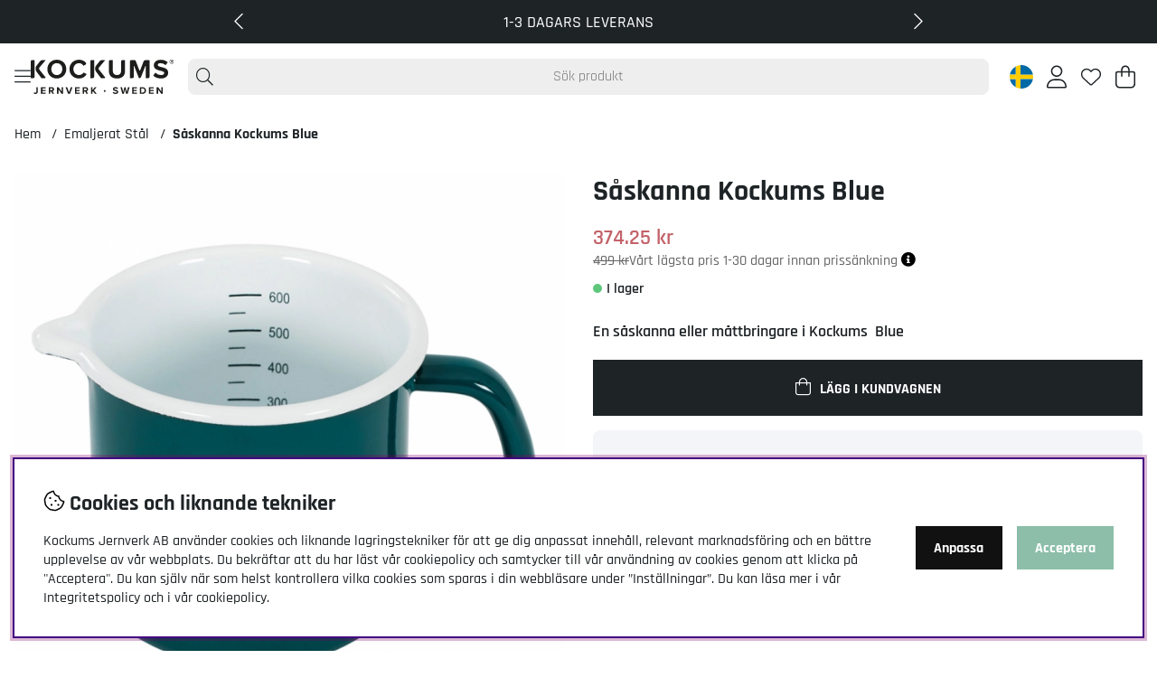

--- FILE ---
content_type: text/css; charset=utf-8
request_url: https://www.kockumsjernverk.se/themes/main/design/css/cw-kockums-min.css?1768737890
body_size: 1450
content:
footer{margin-top:120px}.cw-some-container{position:relative;top:-700px}.hover_bkgr_fricc{background:rgba(0,0,0,.4);cursor:pointer;display:none;height:100%;position:fixed;text-align:center;top:0;width:100%;z-index:10000}.hover_bkgr_fricc .helper{display:inline-block;height:100%;vertical-align:middle}.hover_bkgr_fricc>div{background-color:#fff;box-shadow:10px 10px 60px #555;display:inline-block;height:auto;max-width:551px;min-height:100px;vertical-align:middle;width:60%;position:relative;border-radius:8px;padding:15px 5%}h2.cw-proxima-headline{font-style:italic;font-size:20pt!important}.cw-narrow-single-column{max-width:700px;display:block;margin:0 auto;padding:40px 0 60px}.cw-strong{font-weight:600!important}.cw-link:hover{}.cw-form{padding:0!important}.cw-column-1 ul li,.cw-column-2 ul li{background:url("../bilder/kockums-bullet.gif") no-repeat left 10px;padding:3px 0 3px 10px;list-style:none}.cw-remove-style{list-style:none!important}.om-kockums-h1,.startpuffar h3,.centerpuff.whitetext h2.five,.centerpuff.whitetext a{font-size:40pt!important;margin-bottom:20px!important}.om-kockums-h1{line-height:60px}.centerpuff.whitetext h3 a,.centerpuff.whitetext h4 a{font-size:20pt!important;border:2px solid #fff;padding:10px 30px!important}.cw-paragraph{font-size:12pt;text-align:left}.cw-column-container{display:block;clear:both;overflow:auto}.cw-column-1,.cw-column-2{display:block;float:left;width:48%}.cw-column-1 p,.cw-column-2 p{line-height:22px!important}.cw-ingress{font-size:14pt;line-height:28px!important}.cw-column-1 p.cw-ingress{font-size:14pt;line-height:28px!important}.cw-column-2.skotselrad{background-image:url('../img/skotsel/Kockums-skotsel.jpg');background-position:top center;height:460px}.cw-column-2.platsannons{background-image:url('../img/kockums-platsannons-web.jpg');background-position:top center;height:416px}.cw-column-1 h2,.cw-column-2 h2{margin-top:34px}.cw-column-1 strong,.cw-column-2 strong{font-weight:600}.cw-column-1{margin-right:4%}.cw-column-1.cw-background-image,.cw-column-2.cw-background-image{display:block;height:200px}p.headline-font{font-size:20px}.skotselrad-list li{margin-bottom:10px}#cw-inspiration-first{overflow:auto}#cw-inspiration-first .cw-column-1{height:352px;position:relative}#cw-inspiration-first .cw-column-1 .cw-inspiration-header h1{text-align:center;position:absolute;right:-240px;top:40px}.cw-align-text-bottom{position:absolute;bottom:0;right:0}#cw-inspiration-first .cw-background-image{background-image:url('../img/inspiration/Kockums-inspiration-1.jpg');background-size:contain;background-repeat:no-repeat;height:450px}#cw-inspiration-second{margin-top:-80px;overflow:auto}#cw-inspiration-second .cw-column-2{padding-top:250px}#cw-inspiration-second .cw-background-image{background-image:url('../img/inspiration/kockums-inspiration-2-test.jpg');background-size:cover;height:820px}#cw-inspiration-third{margin-top:-80px;overflow:auto}#cw-inspiration-third .cw-column-1{padding-top:220px}#cw-inspiration-third .cw-background-image{background-image:url('../img/inspiration/Kockums-inspiration-2.jpg');background-size:cover;height:915px}#cw-inspiration-fourth{margin-top:-180px;overflow:auto}#cw-inspiration-fourth .cw-column-2{padding-top:240px}#cw-inspiration-fourth .cw-background-image{background-image:url('../img/inspiration/kockums-inspiration-4-test.jpg');background-size:cover;height:790px}#cw-inspiration-fifth{margin-top:-160px;overflow:auto;padding-bottom:80px}#cw-inspiration-fifth .cw-background-image{background-image:url('../img/inspiration/kockums-inspiration-5-test.jpg');background-size:cover;height:865px}#cw-inspiration-fifth .cw-column-1{position:relative;height:900px;padding-top:240px}#cw-inspiration-fifth .cw-column-1 div p{text-align:center;width:230px;top:33px;z-index:2;position:relative;font-size:22px;font-style:italic}#cw-inspiration-first,#cw-inspiration-third{text-align:right}.cw-bottom-border{display:block;border-bottom:1px solid #000;margin:20px 0 40px}.image-margin{display:block;padding:40px 0 20px}.bottom-margin{margin-bottom:80px}.kopvillkor{margin-bottom:20px}.kopvillkor-container ol{margin-top:20px}.kopvillkor h4 span{font-size:1.6em!important}.kopvillkor-container{overflow:auto;margin:40px auto 40px}.kopvillkor-container ol{margin-top:34px}.kopvillkor-container ol li{font-size:1.6em}.cw-form-title,.cw-form-field{clear:both;display:block;float:left;margin:1% 0 0.1% 0%}.cw-form-field,.cw-form-field textarea{width:100%}.cw-form-field textarea{height:150px}.cw-textarea-container{border:none}.cw-contact-list{list-style:none}@media screen and (max-width:900px){#cw-inspiration-third h1 br,.cw-inspiration p br{display:none}#cw-inspiration-fifth p br{display:block}}@media screen and (max-width:680px){.om-kockums-h1,.startpuffar h3,.centerpuff.whitetext h2.five,.centerpuff.whitetext a{font-size:20pt!important;margin-bottom:10px!important;line-height:38px}.centerpuff.whitetext h3 a,.centerpuff.whitetext h4 a{font-size:12pt!important;border:2px solid #fff;padding:10px 30px!important}#cw-inspiration-first .cw-column-1 .cw-inspiration-header h1{right:-120px}}@media screen and (max-width:600px){.cw-some-container{top:0}.cw-column-1,.cw-column-2{display:block;float:left;width:100%}.cw-column-1{margin-right:0%}.cw-break{display:none}#cw-inspiration-fifth .cw-column-1{padding-top:0}#cw-inspiration-first{overflow:auto}#cw-inspiration-first .cw-column-1{height:275px;position:relative}.cw-inspiration-header{overflow:auto;height:130px}#cw-inspiration-first .cw-column-1 .cw-inspiration-header h1{text-align:center;position:relative;right:auto;top:40px}.cw-align-text-bottom{position:relative;bottom:0;right:0}#cw-inspiration-first .cw-background-image{background-size:contain;background-repeat:no-repeat;margin-bottom:100px}#cw-inspiration-second{margin-top:-80px;overflow:auto}#cw-inspiration-second .cw-column-2{padding-top:50px;text-align:center}#cw-inspiration-second .cw-background-image{background-size:cover}#cw-inspiration-third{margin-top:-80px;overflow:auto}#cw-inspiration-third .cw-column-1{padding-top:130px;padding-bottom:70px}#cw-inspiration-third .cw-background-image{background-size:cover;margin-bottom:100px}#cw-inspiration-fourth{margin-top:-80px;overflow:auto;margin-bottom:80px}#cw-inspiration-fourth .cw-column-2{padding-top:80px;text-align:center}#cw-inspiration-fourth .cw-background-image{background-size:cover}#cw-inspiration-fifth{margin-top:0;overflow:auto;padding-bottom:80px}#cw-inspiration-fifth .cw-background-image{background-size:cover}.cw-background-image{height:400px!important;background-position:center}#cw-inspiration-fifth .cw-column-1{position:relative;height:auto;margin-bottom:60px}#cw-inspiration-fifth .cw-column-1 div{padding:0}#cw-inspiration-fifth .cw-column-1 div p{text-align:center;width:auto;top:33px;z-index:2;position:relative;font-size:22px;font-style:italic}#cw-inspiration-first,#cw-inspiration-third{text-align:center}}


--- FILE ---
content_type: image/svg+xml
request_url: https://www.kockumsjernverk.se/themes/utilities/images/kockums_logo.svg
body_size: 1841
content:
<svg id="Layer_1" data-name="Layer 1" xmlns="http://www.w3.org/2000/svg" xmlns:xlink="http://www.w3.org/1999/xlink" width="372.74" height="89.28" viewBox="0 0 372.74 89.28">
  <defs>
    <style>
      .cls-1 {
        fill: none;
      }

      .cls-2 {
        clip-path: url(#clip-path);
      }

      .cls-3 {
        fill: #1d1d1b;
      }
    </style>
    <clipPath id="clip-path" transform="translate(-38.18 -35.34)">
      <rect class="cls-1" width="439.38" height="145.73"/>
    </clipPath>
  </defs>
  <title>Kockums_logo_enkel_ORG</title>
  <g class="cls-2">
    <path class="cls-3" d="M357.59,76.79c4.45,4.45,11,7.49,20,7.49,12.72,0,18.86-6.5,18.86-15.12,0-10.46-9.89-12.79-17.66-14.55-5.44-1.27-9.4-2.26-9.4-5.44,0-2.83,2.4-4.8,6.92-4.8a20.1,20.1,0,0,1,13.49,5.16l5.58-7.35C390.72,37.86,384.5,35.6,377,35.6c-11.09,0-17.87,6.36-17.87,14.2,0,10.53,9.89,12.65,17.59,14.41,5.44,1.27,9.54,2.47,9.54,6,0,2.68-2.69,5.3-8.2,5.3a20.66,20.66,0,0,1-15-6.36Zm-19.71,6.64h6.38s3.73,0,3.73-3.73v-41a2.36,2.36,0,0,0-2.41-2.41h-8a5.67,5.67,0,0,0-5.08,3.47l-8.74,22.45s-1.35,3.47-2.71,0l-9.22-23.67a3.67,3.67,0,0,0-3.29-2.25h-7.92s-3.73,0-3.73,3.73v43.4h6.31s3.73,0,3.73-3.73V53.24s0-3.73,1.36-.26l11.92,30.44h2.19s2.19,0,3.55-3.47l10.56-27s1.36-3.47,1.36.26ZM241.93,64.64c0,11.59,6.71,19.64,21.12,19.64s21-8,21-19.71V36.3h-6.45s-3.73,0-3.73,3.73V64.28c0,6.57-3.6,11.09-10.81,11.09s-11-4.52-11-11.09v-28h-6.45s-3.73,0-3.73,3.73ZM163.86,84.28c10.74,0,16.67-5.72,20.07-11.59l-5.26-2.54s-3.35-1.62-4.34.32-5.23,4.91-10.46,4.91c-8.2,0-14.41-6.57-14.41-15.47s6.22-15.47,14.41-15.47a12.9,12.9,0,0,1,11.45,6.85l5.27-2.6s3.35-1.64,1.68-4.58-7.66-8.58-18.4-8.58c-13.78,0-24.73,9.89-24.73,24.38s10.95,24.38,24.73,24.38M120.49,59.9c0,8.76-5.65,15.47-14.34,15.47S91.87,68.66,91.87,59.9s5.58-15.47,14.27-15.47,14.34,6.64,14.34,15.47m-38.93,0c0,14.2,10.38,24.38,24.59,24.38S130.8,74.1,130.8,59.9s-10.39-24.37-24.66-24.37S81.56,45.7,81.56,59.9" transform="translate(-38.18 -35.34)"/>
    <path class="cls-3" d="M203.5,57.36V36.3h-6.31s-3.73,0-3.73,3.73v43.4h6.31s3.73,0,3.73-3.73V68.94" transform="translate(-38.18 -35.34)"/>
    <path class="cls-3" d="M206.29,59.94a12.22,12.22,0,0,0,2.27,6.68l12.88,16.8h8.64s3.73,0,1.4-2.91L216.14,61.33a4.58,4.58,0,0,1,.08-5.75l16.32-19.27H223.9a8.35,8.35,0,0,0-6,2.92L207.79,51.94a7.69,7.69,0,0,0-1.5,4.3Z" transform="translate(-38.18 -35.34)"/>
    <path class="cls-3" d="M48.21,57.39V36.34H41.9s-3.73,0-3.73,3.73v43.4h6.31s3.73,0,3.73-3.73V69" transform="translate(-38.18 -35.34)"/>
    <path class="cls-3" d="M51,60a12.22,12.22,0,0,0,2.27,6.68l12.88,16.8h8.64s3.73,0,1.4-2.91L60.85,61.36a4.58,4.58,0,0,1,.08-5.75L77.25,36.34H68.61a8.35,8.35,0,0,0-6,2.92L52.5,52a7.69,7.69,0,0,0-1.5,4.3Z" transform="translate(-38.18 -35.34)"/>
    <path class="cls-3" d="M378.58,124.31h3.57V106.9h-3.7v11.27l-8.07-11.27h-3.81v17.4h3.7V112.62Zm-32.18,0h12.31V121.1h-8.61v-4h8.43v-3.18h-8.43v-3.79h8.61V106.9H346.4Zm-20-3.26V110.16h3.16a5.09,5.09,0,0,1,5.45,5.45,5.21,5.21,0,0,1-5.45,5.43Zm-3.7,3.26h6.86c5.45,0,9.24-3.44,9.24-8.69s-3.78-8.71-9.24-8.71h-6.86Zm-20.17,0h12.31V121.1h-8.61v-4h8.43v-3.18h-8.43v-3.79h8.61V106.9H302.54Zm-15.61,0h3.94l5-17.4h-4.17l-3,12.58-3.29-12.58h-2.9l-3.31,12.58-3.05-12.58h-4.15l5,17.4h3.94l3-11.95Zm-35.12-2.45a10,10,0,0,0,7.38,2.76c4.7,0,7-2.4,7-5.58,0-3.86-3.65-4.72-6.52-5.38-2-.47-3.47-.83-3.47-2s.89-1.78,2.56-1.78a7.43,7.43,0,0,1,5,1.9l2.06-2.71a9.67,9.67,0,0,0-6.78-2.43c-4.1,0-6.6,2.35-6.6,5.24,0,3.89,3.65,4.67,6.5,5.32,2,.47,3.53.91,3.53,2.22,0,1-1,2-3,2a7.63,7.63,0,0,1-5.53-2.35Zm-46,2.45h4.57l-7.39-9.24,6.92-8.17H205.3l-6.16,7.78V106.9h-3.7v17.4h3.7V119l1.36-1.62ZM183.9,112.49a2.4,2.4,0,0,1-2.61,2.4H177.4v-4.81h3.89a2.4,2.4,0,0,1,2.61,2.4m-.36,11.82h4.25l-3.91-6.63a5,5,0,0,0,3.81-5.17c0-3.24-2.22-5.61-5.84-5.61H173.7v17.4h3.7v-6.24h2.72Zm-30,0h12.31V121.1h-8.61v-4h8.43v-3.18h-8.43v-3.79h8.61V106.9H153.53Zm-17.93,0h4.64l6.71-17.4h-4.23l-4.8,13.39-4.83-13.39h-4.23Zm-16.86,0h3.57V106.9h-3.7v11.27l-8.07-11.27h-3.81v17.4h3.7V112.62ZM95.2,112.49a2.41,2.41,0,0,1-2.61,2.4H88.7v-4.81h3.89a2.41,2.41,0,0,1,2.61,2.4m-.37,11.82h4.25l-3.91-6.63A5,5,0,0,0,99,112.51c0-3.24-2.22-5.61-5.84-5.61H85v17.4h3.7v-6.24h2.72Zm-30,0H77.14V121.1H68.53v-4H77v-3.18H68.53v-3.79h8.61V106.9H64.82Zm-19.21-1.38a6.43,6.43,0,0,0,4.67,1.7c3.58,0,6.13-1.9,6.13-6V106.9h-3.7v11.64A2.58,2.58,0,0,1,50,121.34a3.93,3.93,0,0,1-2.77-1.25Z" transform="translate(-38.18 -35.34)"/>
    <path class="cls-3" d="M231.06,119.21a2.4,2.4,0,1,0-2.4-2.4,2.4,2.4,0,0,0,2.4,2.4" transform="translate(-38.18 -35.34)"/>
    <path d="M400.1,40.74a5.41,5.41,0,1,1,5.41,5.41,5.39,5.39,0,0,1-5.41-5.41m.82,0a4.59,4.59,0,1,0,4.59-4.59,4.59,4.59,0,0,0-4.59,4.59m4.46.66h-1.07v2.45h-.87v-6.2H406a1.9,1.9,0,0,1,2,1.89,1.81,1.81,0,0,1-1.58,1.84l1.66,2.48H407Zm-1.07-3v2.19H406a1.09,1.09,0,0,0,1.12-1.07A1.1,1.1,0,0,0,406,38.42Z" transform="translate(-38.18 -35.34)"/>
  </g>
</svg>


--- FILE ---
content_type: application/javascript; charset=utf-8
request_url: https://www.kockumsjernverk.se/themes/main/design/script/menu-min.js?1717057665
body_size: 1069
content:
/*---------------------------------------------------------------------------------
   Site: 
   COPYRIGHT (c) ASKÅS INTERNET- & REKLAMBYRÅ AB 1997-2023. ALL RIGHTS RESERVED.
---------------------------------------------------------------------------------*/
jQuery.noConflict();jQuery(document).ready(function($){const mainmenu=document.querySelector(".menu.main-menu");if(mainmenu){jQuery('.main-menu li.active').closest('.main-menu-wrap > ul').addClass('open');menu_toggle(mainmenu,true);menuHoverEffect();if(breakpoint!='desktop'){var focusableElements=mainmenu.querySelectorAll('a[href]:not([disabled]), button:not([disabled]), textarea:not([disabled]), input[type="text"]:not([disabled]), input[type="radio"]:not([disabled]), input[type="checkbox"]:not([disabled]), select:not([disabled]), input[type="password"]:not([disabled])');focusableElements.forEach((element)=>{element.setAttribute('tabindex','-1');});}}
const leftmenu=document.querySelector(".JS-leftmenu__wrap");if(mainmenu){menu_toggle(leftmenu,false);left_menu_auto_open();}});var menu_toggle=function(menu,tabtrapping){if(menu){const btns=menu.querySelectorAll('.menu-btn');if(btns){btns.forEach((btn)=>{btn.addEventListener('click',function(event){event.preventDefault();if(this.parentNode.classList.contains('open')){this.parentNode.classList.remove('open');this.parentNode.classList.remove('active');this.parentNode.classList.remove('active-parent');this.parentNode.parentNode.classList.remove('open');this.parentNode.parentNode.parentNode.classList.remove('active-parent');this.setAttribute('aria-expanded','false');if(tabtrapping){removeTabTrapping(this.parentNode.querySelector('ul'));if(isMainMenuModalActive(menu)){addTabTrapping(document.querySelector(".menu-modal"));}}}else{this.parentNode.classList.add('open');this.parentNode.classList.add('active');this.parentNode.parentNode.classList.add('open');this.parentNode.parentNode.parentNode.classList.add('active-parent');this.setAttribute('aria-expanded','true');if(tabtrapping){addTabTrapping(this.parentNode.querySelector('ul'),this);}else{var focusableElements=this.querySelectorAll('a[href]:not([disabled]), button:not([disabled])');focusableElements.forEach((element)=>{element.setAttribute('tabindex','0');});}}});});}
var closeBtns=menu.querySelectorAll('.main-menu-close button');if(closeBtns){closeBtns.forEach((btn)=>{btn.addEventListener('click',function(event){event.preventDefault();this.parentNode.parentNode.parentNode.querySelector('.menu-btn').click();this.parentNode.parentNode.parentNode.querySelector('.menu-btn').focus();});});}
menu.scrollTo(0,0);}
return false;};function menuHoverEffect(){jQuery('.main-menu-wrap li[data-submenu="has-submenu"]').hover(function(){var elem=jQuery(this);jQuery(document.body).on('keyup',function(e){if(e.key==='Escape'){elem.removeClass('delayedHover');}});window.setTimeout(function(){if(elem.is(':hover')){elem.addClass('delayedHover');}},200);},function(){var elem=jQuery(this);window.setTimeout(function(){if(elem.find(':hover').length===0){elem.removeClass('delayedHover');}},200);});}
function isMainMenuModalActive(menu){if(menu.id==="main-menu"){var menuModalAncestor=menu.closest('.menu-modal');if(menuModalAncestor){return menuModalAncestor.classList.contains('active');}else{return false;}}else{return false;}}
function left_menu_auto_open(){const leftmenu=document.querySelector('.JS-leftmenu__wrap');if(leftmenu){const listitems=leftmenu.querySelectorAll('li');var focusableElements=leftmenu.querySelectorAll('a[href]:not([disabled]), button:not([disabled]), textarea:not([disabled]), input[type="text"]:not([disabled]), input[type="radio"]:not([disabled]), input[type="checkbox"]:not([disabled]), select:not([disabled]), input[type="password"]:not([disabled])');if(breakpoint=='desktop'){focusableElements=leftmenu.querySelector('.ArtgrpLeftmenu__leftmenu__ul').querySelectorAll('a[href]:not([disabled]), button:not([disabled]), textarea:not([disabled]), input[type="text"]:not([disabled]), input[type="radio"]:not([disabled]), input[type="checkbox"]:not([disabled]), select:not([disabled]), input[type="password"]:not([disabled])');}
focusableElements.forEach((element)=>{element.setAttribute('tabindex','-1');});listitems.forEach((listitem)=>{if(listitem&&breakpoint){if(breakpoint=='desktop'){const btn=listitem.querySelector('button');if((listitem.classList.contains('checked')||listitem.classList.contains('has_active_child'))&&btn){btn.click();}}}});}}
